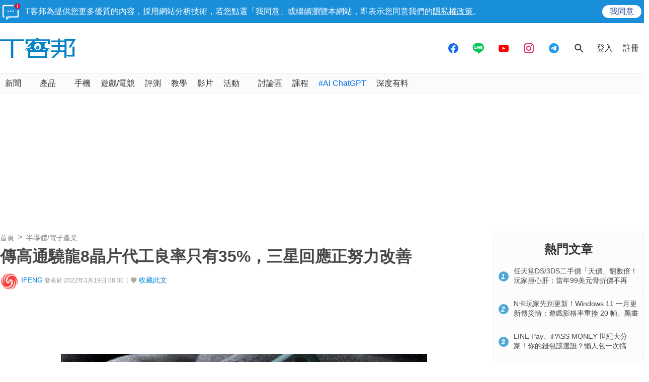

--- FILE ---
content_type: text/html; charset=utf-8
request_url: https://sync.aralego.com/idRequest?
body_size: 99
content:
{"uid":"19f6e199-76e1-3c37-8737-8c7032efc11e"}

--- FILE ---
content_type: text/html; charset=utf-8
request_url: https://www.google.com/recaptcha/api2/aframe
body_size: 266
content:
<!DOCTYPE HTML><html><head><meta http-equiv="content-type" content="text/html; charset=UTF-8"></head><body><script nonce="CnFazrf50RdUqjX2mpt1aA">/** Anti-fraud and anti-abuse applications only. See google.com/recaptcha */ try{var clients={'sodar':'https://pagead2.googlesyndication.com/pagead/sodar?'};window.addEventListener("message",function(a){try{if(a.source===window.parent){var b=JSON.parse(a.data);var c=clients[b['id']];if(c){var d=document.createElement('img');d.src=c+b['params']+'&rc='+(localStorage.getItem("rc::a")?sessionStorage.getItem("rc::b"):"");window.document.body.appendChild(d);sessionStorage.setItem("rc::e",parseInt(sessionStorage.getItem("rc::e")||0)+1);localStorage.setItem("rc::h",'1769750154857');}}}catch(b){}});window.parent.postMessage("_grecaptcha_ready", "*");}catch(b){}</script></body></html>

--- FILE ---
content_type: application/javascript; charset=utf-8
request_url: https://fundingchoicesmessages.google.com/f/AGSKWxXFtUQ1_fCeIC-Tgj6wQZOkAyP0FKHPoolK3Kulm6ywoA3mjcoTJ4fcjsPGsFBE7Vft_lD5KYZ8e7E_QvhW5dENC8ToXUi5PDlMJultaDtzmswQ4TizsOsPLIC6-TGRPW5XEa_pXwEYhH-v_aJV2z4o9iycNeiNl7Gzo5MGToWQ-3OkIYRjYXcOVUHn/_/jquery/ad./delivery/lg3./ad600x250./AdBoxDiv._ads_framework.
body_size: -1285
content:
window['fe165e9d-5d15-4502-9e28-aefce7b84294'] = true;